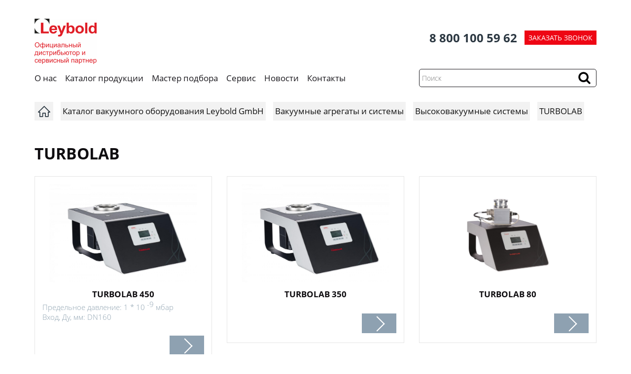

--- FILE ---
content_type: text/html; charset=UTF-8
request_url: https://leyboldrussia.ru/catalog/turbolab/
body_size: 12550
content:
<!DOCTYPE html>
<html xmlns="http://www.w3.org/1999/xhtml" xml:lang="ru" lang="ru">
<head>
<!-- Yandex.Metrika counter -->
<script type="text/javascript" >
   (function(m,e,t,r,i,k,a){m[i]=m[i]||function(){(m[i].a=m[i].a||[]).push(arguments)};
   m[i].l=1*new Date();k=e.createElement(t),a=e.getElementsByTagName(t)[0],k.async=1,k.src=r,a.parentNode.insertBefore(k,a)})
   (window, document, "script", "https://mc.yandex.ru/metrika/tag.js", "ym");

   ym(66376012, "init", {
        clickmap:true,
        trackLinks:true,
        accurateTrackBounce:true,
        webvisor:true
   });
</script>
<noscript><div><img src="https://mc.yandex.ru/watch/66376012" style="position:absolute; left:-9999px;" alt="" /></div></noscript>
<!-- /Yandex.Metrika counter -->
	<meta http-equiv="X-UA-Compatible" content="IE=edge" />
	<link rel="shortcut icon" type="image/x-icon" href="/favicon.ico" />
	<meta name="viewport" content="width=device-width, initial-scale=1.0">
	<link href="https://fonts.googleapis.com/css?family=Open+Sans:400,300,600,700&subset=latin,cyrillic-ext" type="text/css"  rel="stylesheet" />
	<meta http-equiv="Content-Type" content="text/html; charset=UTF-8" />
<meta name="robots" content="index, follow" />
<meta name="description" content="Продажа и обслуживание TURBOLAB" />
<link href="/bitrix/js/intranet/intranet-common.css?166419324766709" type="text/css"  rel="stylesheet" />
<link href="/bitrix/js/ui/design-tokens/dist/ui.design-tokens.css?173989165826358" type="text/css"  rel="stylesheet" />
<link href="/bitrix/js/ui/fonts/opensans/ui.font.opensans.css?16641932032555" type="text/css"  rel="stylesheet" />
<link href="/bitrix/js/main/popup/dist/main.popup.bundle.css?175093592131694" type="text/css"  rel="stylesheet" />
<link href="/local/templates/psk/c/c.css?166963182644981" type="text/css"  data-template-style="true"  rel="stylesheet" />
<script>if(!window.BX)window.BX={};if(!window.BX.message)window.BX.message=function(mess){if(typeof mess==='object'){for(let i in mess) {BX.message[i]=mess[i];} return true;}};</script>
<script>(window.BX||top.BX).message({"JS_CORE_LOADING":"Загрузка...","JS_CORE_NO_DATA":"- Нет данных -","JS_CORE_WINDOW_CLOSE":"Закрыть","JS_CORE_WINDOW_EXPAND":"Развернуть","JS_CORE_WINDOW_NARROW":"Свернуть в окно","JS_CORE_WINDOW_SAVE":"Сохранить","JS_CORE_WINDOW_CANCEL":"Отменить","JS_CORE_WINDOW_CONTINUE":"Продолжить","JS_CORE_H":"ч","JS_CORE_M":"м","JS_CORE_S":"с","JSADM_AI_HIDE_EXTRA":"Скрыть лишние","JSADM_AI_ALL_NOTIF":"Показать все","JSADM_AUTH_REQ":"Требуется авторизация!","JS_CORE_WINDOW_AUTH":"Войти","JS_CORE_IMAGE_FULL":"Полный размер"});</script>

<script src="/bitrix/js/main/core/core.js?1755457678511455"></script>

<script>BX.Runtime.registerExtension({"name":"main.core","namespace":"BX","loaded":true});</script>
<script>BX.setJSList(["\/bitrix\/js\/main\/core\/core_ajax.js","\/bitrix\/js\/main\/core\/core_promise.js","\/bitrix\/js\/main\/polyfill\/promise\/js\/promise.js","\/bitrix\/js\/main\/loadext\/loadext.js","\/bitrix\/js\/main\/loadext\/extension.js","\/bitrix\/js\/main\/polyfill\/promise\/js\/promise.js","\/bitrix\/js\/main\/polyfill\/find\/js\/find.js","\/bitrix\/js\/main\/polyfill\/includes\/js\/includes.js","\/bitrix\/js\/main\/polyfill\/matches\/js\/matches.js","\/bitrix\/js\/ui\/polyfill\/closest\/js\/closest.js","\/bitrix\/js\/main\/polyfill\/fill\/main.polyfill.fill.js","\/bitrix\/js\/main\/polyfill\/find\/js\/find.js","\/bitrix\/js\/main\/polyfill\/matches\/js\/matches.js","\/bitrix\/js\/main\/polyfill\/core\/dist\/polyfill.bundle.js","\/bitrix\/js\/main\/core\/core.js","\/bitrix\/js\/main\/polyfill\/intersectionobserver\/js\/intersectionobserver.js","\/bitrix\/js\/main\/lazyload\/dist\/lazyload.bundle.js","\/bitrix\/js\/main\/polyfill\/core\/dist\/polyfill.bundle.js","\/bitrix\/js\/main\/parambag\/dist\/parambag.bundle.js"]);
</script>
<script>BX.Runtime.registerExtension({"name":"pull.protobuf","namespace":"BX","loaded":true});</script>
<script>BX.Runtime.registerExtension({"name":"rest.client","namespace":"window","loaded":true});</script>
<script>(window.BX||top.BX).message({"pull_server_enabled":"Y","pull_config_timestamp":1750935896,"shared_worker_allowed":"Y","pull_guest_mode":"N","pull_guest_user_id":0,"pull_worker_mtime":1749633878});(window.BX||top.BX).message({"PULL_OLD_REVISION":"Для продолжения корректной работы с сайтом необходимо перезагрузить страницу."});</script>
<script>BX.Runtime.registerExtension({"name":"pull.client","namespace":"BX","loaded":true});</script>
<script>BX.Runtime.registerExtension({"name":"pull","namespace":"window","loaded":true});</script>
<script>BX.Runtime.registerExtension({"name":"intranet.design-tokens.bitrix24","namespace":"window","loaded":true});</script>
<script>BX.Runtime.registerExtension({"name":"ui.design-tokens","namespace":"window","loaded":true});</script>
<script>BX.Runtime.registerExtension({"name":"ui.fonts.opensans","namespace":"window","loaded":true});</script>
<script>BX.Runtime.registerExtension({"name":"main.popup","namespace":"BX.Main","loaded":true});</script>
<script>BX.Runtime.registerExtension({"name":"popup","namespace":"window","loaded":true});</script>
<script>BX.Runtime.registerExtension({"name":"fx","namespace":"window","loaded":true});</script>
<script type="extension/settings" data-extension="currency.currency-core">{"region":"ru"}</script>
<script>BX.Runtime.registerExtension({"name":"currency.currency-core","namespace":"BX.Currency","loaded":true});</script>
<script>BX.Runtime.registerExtension({"name":"currency","namespace":"window","loaded":true});</script>
<script>(window.BX||top.BX).message({"LANGUAGE_ID":"ru","FORMAT_DATE":"MM\/DD\/YYYY","FORMAT_DATETIME":"MM\/DD\/YYYY H:MI:SS T","COOKIE_PREFIX":"BITRIX_SM","SERVER_TZ_OFFSET":"10800","UTF_MODE":"Y","SITE_ID":"lb","SITE_DIR":"\/","USER_ID":"","SERVER_TIME":1769111922,"USER_TZ_OFFSET":0,"USER_TZ_AUTO":"Y","bitrix_sessid":"cbe7f8f1d3d839ea1e2c605b97bb938b"});</script>


<script src="/bitrix/js/pull/protobuf/protobuf.js?1614613128274055"></script>
<script src="/bitrix/js/pull/protobuf/model.js?161461312870928"></script>
<script src="/bitrix/js/rest/client/rest.client.js?161461314017414"></script>
<script src="/bitrix/js/pull/client/pull.client.js?174963387883861"></script>
<script src="/bitrix/js/main/popup/dist/main.popup.bundle.js?1761898233119952"></script>
<script src="/bitrix/js/main/core/core_fx.js?161461313116888"></script>
<script src="/bitrix/js/currency/currency-core/dist/currency-core.bundle.js?17398914328800"></script>
<script src="/bitrix/js/currency/core_currency.js?17398914321181"></script>
<script>
					if (Intl && Intl.DateTimeFormat)
					{
						const timezone = Intl.DateTimeFormat().resolvedOptions().timeZone;
						document.cookie = "BITRIX_SM_TZ=" + timezone + "; path=/; expires=Fri, 01 Jan 2027 00:00:00 +0300";
						
					}
				</script>
<script>
					(function () {
						"use strict";

						var counter = function ()
						{
							var cookie = (function (name) {
								var parts = ("; " + document.cookie).split("; " + name + "=");
								if (parts.length == 2) {
									try {return JSON.parse(decodeURIComponent(parts.pop().split(";").shift()));}
									catch (e) {}
								}
							})("BITRIX_CONVERSION_CONTEXT_lb");

							if (cookie && cookie.EXPIRE >= BX.message("SERVER_TIME"))
								return;

							var request = new XMLHttpRequest();
							request.open("POST", "/bitrix/tools/conversion/ajax_counter.php", true);
							request.setRequestHeader("Content-type", "application/x-www-form-urlencoded");
							request.send(
								"SITE_ID="+encodeURIComponent("lb")+
								"&sessid="+encodeURIComponent(BX.bitrix_sessid())+
								"&HTTP_REFERER="+encodeURIComponent(document.referrer)
							);
						};

						if (window.frameRequestStart === true)
							BX.addCustomEvent("onFrameDataReceived", counter);
						else
							BX.ready(counter);
					})();
				</script>



<script src="/local/templates/psk/j/j.js?15931645362829"></script>
<script src="/bitrix/components/bitrix/search.title/script.js?174963383710542"></script>
<script src="/local/templates/psk/components/bitrix/catalog.section/psk_sect/script.js?15931645368181"></script>

	<title>TURBOLAB | Официальный дистрибьютор Leybold GmbH в России и СНГ</title>
</head>
<body>
	<div id="panel"></div>
	<div class="container">
		<div class="row">
			<div class="c-5">
				<a href="/" class="psk001"></a>
			</div>
			<div class="c-7 psk004">
				<span class="psk002" onclick="window.psk.ajax('/ajax/psk_request.php','ЗАКАЗАТЬ ЗВОНОК','small_container',false);return false;">ЗАКАЗАТЬ ЗВОНОК</span>
				<a class="psk003" href="tel:88001005962">8 800 100 59 62</a>
			</div>
		</div>
		<div class="row">
			<div class="c-8">
<ul id="psk007">
				<li><a href="/o-leybold-gmbh/" class="root-item">О нас</a></li>
							<li><a href="/catalog/" class="root-item-selected">Каталог продукции</a></li>
							<li><a href="/podbor/filter/psk_type-is-40c175ac9eb7dffebef45fa060f3afde/apply/" class="root-item">Мастер подбора</a></li>
							<li><a href="/leybold-servis/" class="root-item">Сервис</a></li>
							<li><a href="/news/" class="root-item">Новости</a></li>
							<li><a href="/kontakty/" class="root-item">Контакты</a></li>
			</ul>			</div>
			<div class="c-4">
<div id="title-search" class="pr psk008">
	<form action="/search/">
		<input id="title-search-input" class="psk005" placeholder="Поиск" type="text" name="q" value="" size="40" maxlength="50" autocomplete="off" />
		<input name="s" type="submit" class="psk006" value="" />
	</form>
</div>
<script>
	BX.ready(function(){
		new JCTitleSearch({
			'AJAX_PAGE' : '/catalog/turbolab/',
			'CONTAINER_ID': 'title-search',
			'INPUT_ID': 'title-search-input',
			'MIN_QUERY_LEN': 2
		});
	});
</script>
			</div>
		</div>
						
			<ul class="psk011" itemprop="http://schema.org/breadcrumb" itemscope itemtype="http://schema.org/BreadcrumbList">
			<li class="bx-breadcrumb-item" id="bx_breadcrumb_0" itemprop="itemListElement" itemscope itemtype="http://schema.org/ListItem">
				
				<a href="/" title="Главная" itemprop="url">
					<span itemprop="name">Главная</span>
				</a>
				<meta itemprop="position" content="1" />
			</li>
			<li class="bx-breadcrumb-item" id="bx_breadcrumb_1" itemprop="itemListElement" itemscope itemtype="http://schema.org/ListItem">
				
				<a href="/catalog/" title="Каталог вакуумного оборудования Leybold GmbH" itemprop="url">
					<span itemprop="name">Каталог вакуумного оборудования Leybold GmbH</span>
				</a>
				<meta itemprop="position" content="2" />
			</li>
			<li class="bx-breadcrumb-item" id="bx_breadcrumb_2" itemprop="itemListElement" itemscope itemtype="http://schema.org/ListItem">
				
				<a href="/catalog/vakuumnye-agregaty-i-sistemy/" title="Вакуумные агрегаты и системы" itemprop="url">
					<span itemprop="name">Вакуумные агрегаты и системы</span>
				</a>
				<meta itemprop="position" content="3" />
			</li>
			<li class="bx-breadcrumb-item" id="bx_breadcrumb_3" itemprop="itemListElement" itemscope itemtype="http://schema.org/ListItem">
				
				<a href="/catalog/vysokovakuumnye-sistemy/" title="Высоковакуумные системы" itemprop="url">
					<span itemprop="name">Высоковакуумные системы</span>
				</a>
				<meta itemprop="position" content="4" />
			</li>
			<li class="bx-breadcrumb-item" itemprop="itemListElement" itemscope itemtype="http://schema.org/ListItem">
				<span itemprop="name">TURBOLAB</span>
				<meta itemprop="position" content="5" />
			</li></ul>							<h1 id="pagetitle">TURBOLAB</h1>
						
	


	<div class="row">
				<div class="c-12">
			<div class="bx_sitemap"></div>
<div class="catalog-section bx-blue" data-entity="container-1">
			<!-- items-container -->
					<div class="row product-item-list-col-3" data-entity="items-row">
											<div class="c-4">
								
	<div class="product-item-container"
		id="bx_3966226736_46618_7e1b8e3524755c391129a9d7e6f2d206" data-entity="item">
		
<a class="psk022" href="/catalog/turbolab/turbolab_450/" title="TURBOLAB 450" data-entity="image-wrapper">
	<span class="psk023">
		<span class="psk024" style="background-image: url('/upload/iblock/a34/156eq8y0x2w4kl2buo15yi2cx27i2vnl/1cf8d33faf3509d4d0466de52aa64297.jpg')"></span>
	</span>
	<span class="psk025">TURBOLAB 450</span>
				<span class="psk026">Предельное давление: 
															1 * 10 <sup>-9</sup> мбар
															
								
			</span>
					<span class="psk026">Вход, Ду, мм: 
													DN160								
			</span>
			<span class="psk028">
		<span class="psk027"></span>
	</span>
</a>		
	</div>
								</div>
													<div class="c-4">
								
	<div class="product-item-container"
		id="bx_3966226736_46617_362ce596257894d11ab5c1d73d13c755" data-entity="item">
		
<a class="psk022" href="/catalog/turbolab/turbolab_350/" title="TURBOLAB 350" data-entity="image-wrapper">
	<span class="psk023">
		<span class="psk024" style="background-image: url('/upload/iblock/ca4/g3pnfi3u6t4mn7xze6pmlrvnrfgcgre2/103c86196a4fe06914ce364ca2deb750.jpg')"></span>
	</span>
	<span class="psk025">TURBOLAB 350</span>
		<span class="psk028">
		<span class="psk027"></span>
	</span>
</a>		
	</div>
								</div>
													<div class="c-4">
								
	<div class="product-item-container"
		id="bx_3966226736_46616_c80764dfaf26ca80162484593ec7c29b" data-entity="item">
		
<a class="psk022" href="/catalog/turbolab/turbolab_80/" title="TURBOLAB 80" data-entity="image-wrapper">
	<span class="psk023">
		<span class="psk024" style="background-image: url('/upload/iblock/a2a/6655um1spw0fpm099hz30p9we99eov7l/80ebd4f4df5c425705b6fcfbad1e02c6.jpg')"></span>
	</span>
	<span class="psk025">TURBOLAB 80</span>
		<span class="psk028">
		<span class="psk027"></span>
	</span>
</a>		
	</div>
								</div>
									</div>
					<!-- items-container -->
		</div>
	<div class="mb30">
			</div>
<script>
	BX.message({
		BTN_MESSAGE_BASKET_REDIRECT: 'Перейти в корзину',
		BASKET_URL: '/personal/basket.php',
		ADD_TO_BASKET_OK: 'Товар добавлен в корзину',
		TITLE_ERROR: 'Ошибка',
		TITLE_BASKET_PROPS: 'Свойства товара, добавляемые в корзину',
		TITLE_SUCCESSFUL: 'Товар добавлен в корзину',
		BASKET_UNKNOWN_ERROR: 'Неизвестная ошибка при добавлении товара в корзину',
		BTN_MESSAGE_SEND_PROPS: 'Выбрать',
		BTN_MESSAGE_CLOSE: 'Закрыть',
		BTN_MESSAGE_CLOSE_POPUP: 'Продолжить покупки',
		COMPARE_MESSAGE_OK: 'Товар добавлен в список сравнения',
		COMPARE_UNKNOWN_ERROR: 'При добавлении товара в список сравнения произошла ошибка',
		COMPARE_TITLE: 'Сравнение товаров',
		PRICE_TOTAL_PREFIX: 'на сумму',
		RELATIVE_QUANTITY_MANY: '',
		RELATIVE_QUANTITY_FEW: '',
		BTN_MESSAGE_COMPARE_REDIRECT: 'Перейти в список сравнения',
		BTN_MESSAGE_LAZY_LOAD: 'Показать ещё',
		BTN_MESSAGE_LAZY_LOAD_WAITER: 'Загрузка',
		SITE_ID: 'lb'
	});
	var obbx_3966226736_1 = new JCCatalogSectionComponent({
		siteId: 'lb',
		componentPath: '/bitrix/components/bitrix/catalog.section',
		navParams: {'NavPageCount':'1','NavPageNomer':'1','NavNum':'1'},
		deferredLoad: false, // enable it for deferred load
		initiallyShowHeader: '1',
		bigData: {'enabled':false},
		lazyLoad: !!'',
		loadOnScroll: !!'',
		template: 'psk_sect.81e369008c564529c44bbf1583d6bb86482fc50c39d72b20b46dc12db598c45f',
		ajaxId: '',
		parameters: '[base64]/QuNGC0YwiO3M6MjI6Ik1FU1NfQlROX0FERF9UT19CQVNLRVQiO3M6MTc6ItCSINC60L7RgNC30LjQvdGDIjtzOjE4OiJNRVNTX0JUTl9TVUJTQ1JJQkUiO3M6MjI6ItCf0L7QtNC/0LjRgdCw0YLRjNGB0Y8iO3M6MTU6Ik1FU1NfQlROX0RFVEFJTCI7czoxODoi0J/[base64]/[base64].911a1c807164132a0cf407d4c0c411d9a0f88fa20041a9c8a1517b9ab2b3d2c2',
		container: 'container-1'
	});
</script>
<!-- component-end -->		<script>
			BX.Currency.setCurrencies([{'CURRENCY':'BYN','FORMAT':{'FORMAT_STRING':'# руб.','DEC_POINT':'.','THOUSANDS_SEP':'&nbsp;','DECIMALS':2,'THOUSANDS_VARIANT':'B','HIDE_ZERO':'Y'}},{'CURRENCY':'EUR','FORMAT':{'FORMAT_STRING':'# &euro;','DEC_POINT':'.','THOUSANDS_SEP':'&nbsp;','DECIMALS':2,'THOUSANDS_VARIANT':'B','HIDE_ZERO':'Y'}},{'CURRENCY':'RUB','FORMAT':{'FORMAT_STRING':'# руб.','DEC_POINT':'.','THOUSANDS_SEP':'&nbsp;','DECIMALS':2,'THOUSANDS_VARIANT':'B','HIDE_ZERO':'Y'}},{'CURRENCY':'UAH','FORMAT':{'FORMAT_STRING':'# грн.','DEC_POINT':'.','THOUSANDS_SEP':'&nbsp;','DECIMALS':2,'THOUSANDS_VARIANT':'B','HIDE_ZERO':'Y'}},{'CURRENCY':'USD','FORMAT':{'FORMAT_STRING':'$#','DEC_POINT':'.','THOUSANDS_SEP':',','DECIMALS':2,'THOUSANDS_VARIANT':'C','HIDE_ZERO':'Y'}}]);
		</script>
				</div>
	</div>

	</div>
					<div class="psk045 mt90" style="background-image: url('/local/templates/psk/i/par.jpg');">
	<div class="psk046"></div>
	<div class="psk047">
		<div class="container">
			<h2 class="psk053">Leybold GmbH (Лейбольд)</h2>
			<div class="psk054">
			<p>Компания Leybold GmbH (Лейбольд) (Германия) занимается производством вакуумного оборудования с 1850 года и предлагает самые современные решения в области вакуумных технологий на сегодняшний день. Сфера деятельности компании простирается от получения среднего вакуума до процессов напыления микрочипов.</p>
			<p>Leybold использует в своей деятельности 160-летний опыт создания вакуумных технологий и предлагает широкий спектр знаний khow-how, выражаемый в производимом вакуумном оборудовании с полной технической поддержкой.</p>
			<p>Компания Leybold GmbH (Лейбольд) входит в тройку компаний, занимающихся производством, поставкой и обслуживанием вакуумного оборудования для аналитических процессов, проведения исследовательских работ, промышленного применения и информационных технологий.</p>
			</div>
		</div>
	</div>
</div>			<div class="container">
					
				<div class="psk038">
			<div class="row">
				<div class="c-3">
					<div class="psk061">Горячая линия</div>
<p>У Вас есть вопросы? Не стесняйтесь обращаться к нам.</p>
 
<p>Leybold Russia - Официальный дистрибьютор в РФ</p>
<a class="psk062" href="tel:88001005962">8 800 100 59 62</a>
<a class="psk063" href="mailto:info@leyboldrussia.ru">info@leyboldrussia.ru</a>				</div>
				<div class="c-6">
			
<div class="psk061">Вакуумное оборудование Leybold GmbH</div>
<ul class="psk064">
				<li><a href="/catalog/vakuumnye-nasosy-s-maslyanym-uplotneniem/" class="root-item">Вакуумные насосы с масляным уплотнением</a></li>
							<li><a href="/catalog/sukhie-mekhanicheskie-nasosy/" class="root-item">Сухие механические насосы</a></li>
							<li><a href="/catalog/vakuumnye-nasosy-rutsa/" class="root-item">Вакуумные насосы Рутса</a></li>
							<li><a href="/catalog/vysokovakuumnye-nasosy/" class="root-item">Высоковакуумные насосы</a></li>
							<li><a href="/catalog/vakuumnye-agregaty-i-sistemy/" class="root-item">Вакуумные агрегаты и системы</a></li>
							<li><a href="/catalog/sredstva-izmereniya-vakuuma/" class="root-item">Средства измерения вакуума</a></li>
							<li><a href="/catalog/sistemy-obnaruzheniya-utechek-phoenix/" class="root-item">Гелиевые течеискатели</a></li>
							<li><a href="/catalog/flantsy-i-fitingi/" class="root-item">Фланцы и фитинги</a></li>
							<li><a href="/catalog/vakuumnaya-armatura/" class="root-item">Вакуумная  арматура</a></li>
							<li><a href="/catalog/vakuumnye-masla/" class="root-item">Вакуумные масла</a></li>
			</ul>				</div>
				<div class="c-3">
<div class="psk061">Информация</div>
<ul class="psk064">
				<li><a href="/o-leybold-gmbh/" class="root-item">О компании</a></li>
							<li><a href="/news/" class="root-item">Новости</a></li>
							<li><a href="/catalog/" class="root-item-selected">Мастер подбора оборудования</a></li>
							<li><a href="/leybold-servis/" class="root-item">Сервисный центр</a></li>
							<li><a href="/kontakty/" class="root-item">Контакты</a></li>
			</ul>				</div>
			</div>
			<div class="row">
				<div class="c-9">
					<p class="mt15"><a href="/politika-konfidencialnosti/">Политика конфиденциальности дистрибьютора Leybold Russia</a></p>
					<p>Мы используем файлы "cookie" для функционирования сайта. Если вас это не устраивает, покиньте сайт.</p>
				</div>
				<div class="c-3">
					<div class="psk069">
						<a target="_blank" href="/">
<svg version="1.1" xmlns="http://www.w3.org/2000/svg" xmlns:xlink="http://www.w3.org/1999/xlink" x="0px" y="0px" viewBox="0 0 512 512" enable-background="new 0 0 512 512" xml:space="preserve">
<path d="M503.7,131.4c-1-1.6-3.7-3-8.1-4.3c-4.3-1.3-9.9-1.5-16.7-0.7l-75,0.5c-1.2-0.4-3-0.4-5.2,0.1
	c-2.3,0.5-3.4,0.8-3.4,0.8l-1.3,0.7l-1,0.8c-0.9,0.5-1.8,1.4-2.9,2.7s-1.9,2.8-2.6,4.6c-8.2,21-17.4,40.5-27.9,58.6
	c-6.4,10.8-12.3,20.1-17.7,28c-5.4,7.9-9.9,13.7-13.5,17.4s-6.9,6.7-9.9,9c-3,2.3-5.2,3.2-6.8,2.9c-1.6-0.3-3-0.7-4.4-1
	c-2.4-1.6-4.4-3.7-5.9-6.4c-1.5-2.7-2.5-6.1-3-10.2c-0.5-4.1-0.8-7.6-0.9-10.5c-0.1-3,0-7.1,0.1-12.5c0.2-5.4,0.3-9,0.3-10.9
	c0-6.6,0.1-13.8,0.4-21.5s0.5-13.8,0.7-18.4c0.2-4.5,0.3-9.3,0.3-14.3s-0.3-9-0.9-11.8s-1.5-5.6-2.7-8.3c-1.2-2.7-3-4.8-5.3-6.2
	c-2.3-1.5-5.2-2.6-8.7-3.5c-9.2-2.1-20.9-3.2-35.1-3.4c-32.3-0.3-53,1.7-62.2,6.2c-3.8,1.9-7.1,4.5-9.9,7.8
	c-3.1,3.8-3.6,5.9-1.3,6.2c10.4,1.6,17.8,5.3,22.1,11.2l1.6,3.1c1.2,2.3,2.4,6.2,3.6,12c1.2,5.7,2,12.1,2.3,19
	c0.9,12.7,0.9,23.5,0,32.5c-0.9,9-1.7,16.1-2.5,21.1c-0.8,5-2,9.1-3.5,12.2c-1.6,3.1-2.6,5-3.1,5.7c-0.5,0.7-1,1.1-1.3,1.3
	c-2.3,0.9-4.6,1.3-7,1.3s-5.4-1.2-8.9-3.6c-3.5-2.4-7.1-5.8-10.8-10c-3.7-4.3-7.9-10.2-12.6-17.8c-4.7-7.6-9.5-16.7-14.6-27.1
	l-4.2-7.5c-2.6-4.9-6.2-11.9-10.7-21.2s-8.5-18.3-12-26.9c-1.4-3.6-3.5-6.4-6.2-8.3l-1.3-0.8c-0.9-0.7-2.3-1.4-4.2-2.2
	c-1.9-0.8-3.9-1.3-6-1.7l-71.3,0.5c-7.3,0-12.2,1.6-14.8,4.9l-1,1.6c-0.5,0.9-0.8,2.3-0.8,4.2s0.5,4.3,1.6,7
	c10.4,24.5,21.7,48.1,34,70.8s22.9,41,31.9,54.9c9,13.9,18.2,27,27.6,39.3c9.4,12.3,15.6,20.2,18.6,23.7c3,3.5,5.4,6.1,7.2,7.8
	l6.5,6.2c4.2,4.2,10.3,9.2,18.4,15c8.1,5.8,17,11.5,26.8,17.2c9.8,5.6,21.2,10.2,34.2,13.8s25.7,5,38,4.3h29.9
	c6.1-0.5,10.7-2.4,13.8-5.7l1-1.3c0.7-1,1.3-2.6,2-4.8s0.9-4.6,0.9-7.2c-0.2-7.5,0.4-14.2,1.7-20.2s2.8-10.5,4.4-13.5
	c1.6-3,3.5-5.6,5.6-7.7c2.1-2.1,3.6-3.3,4.4-3.8s1.6-0.7,2.1-0.9c4.2-1.4,9.1,0,14.7,4c5.6,4.1,10.9,9.1,15.9,15.1
	c4.9,6,10.9,12.7,17.8,20.2c6.9,7.5,13,13,18.2,16.7l5.2,3.1c3.5,2.1,8,4,13.5,5.7c5.6,1.7,10.4,2.2,14.6,1.3l66.6-1
	c6.6,0,11.7-1.1,15.4-3.3c3.6-2.2,5.8-4.6,6.5-7.2c0.7-2.6,0.7-5.6,0.1-8.9c-0.6-3.3-1.2-5.6-1.8-6.9c-0.6-1.3-1.2-2.4-1.7-3.3
	c-8.7-15.6-25.3-34.8-49.7-57.5c-0.2-0.3-0.6-0.7-1.3-1c-5.9-5.4-10.8-10-14.8-13.8c-4-3.8-6.8-7.5-8.5-11.2c-1.6-3.6-2.8-6.6-3.4-9
	s0.4-6,3.1-10.9c2.7-4.9,5.3-9.2,7.9-12.9c2.6-3.6,7.4-9.9,14.3-18.7c7.1-9.2,12.8-16.6,16.9-22.1c30-39.9,43-65.4,39-76.5
	L503.7,131.4z"/>
</svg>
						</a>
						<a target="_blank" href="/">
<svg version="1.1" xmlns="http://www.w3.org/2000/svg" xmlns:xlink="http://www.w3.org/1999/xlink" x="0px" y="0px" viewBox="0 0 512 512" enable-background="new 0 0 512 512" xml:space="preserve">
<path d="M294.6,506V277.9h76.6l11.4-88.9h-88v-56.7c0-25.8,7.1-43.2,44.1-43.2h47.1V9.4 C377.6,8.3,349.7,6,317.2,6C249.4,6,203,47.4,203,123.5V189h-76.8v88.9H203V506H294.6z"/>
</svg>
						</a>
						<a target="_blank" href="https://www.instagram.com/leybold_russia/">
<svg version="1.1" xmlns="http://www.w3.org/2000/svg" xmlns:xlink="http://www.w3.org/1999/xlink" x="0px" y="0px" viewBox="0 0 512 512" enable-background="new 0 0 512 512" xml:space="preserve">
<path d="M256,51.1c66.8,0,74.7,0.3,101,1.5c67.8,3.1,99.4,35.2,102.5,102.5c1.2,26.4,1.4,34.3,1.4,101
	c0,66.8-0.3,74.7-1.4,101c-3.1,67.2-34.7,99.4-102.5,102.5c-26.4,1.2-34.3,1.5-101,1.5c-66.8,0-74.7-0.3-101-1.5
	C87.1,456.4,55.6,424.1,52.5,357c-1.2-26.4-1.5-34.3-1.5-101c0-66.8,0.3-74.6,1.5-101C55.6,87.8,87.2,55.6,155,52.5
	C181.4,51.3,189.2,51.1,256,51.1z M256,6c-67.9,0-76.4,0.3-103.1,1.5C62.1,11.7,11.7,62,7.5,152.9C6.3,179.6,6,188.1,6,256
	s0.3,76.4,1.5,103.1c4.2,90.8,54.5,141.3,145.4,145.4c26.7,1.2,35.2,1.5,103.1,1.5s76.4-0.3,103.1-1.5
	c90.7-4.2,141.3-54.5,145.4-145.4c1.2-26.7,1.5-35.2,1.5-103.1s-0.3-76.4-1.5-103.1C500.4,62.2,450,11.7,359.1,7.5
	C332.4,6.3,323.9,6,256,6z M256,127.6c-70.9,0-128.4,57.5-128.4,128.4S185.1,384.4,256,384.4S384.4,326.9,384.4,256
	C384.4,185.1,326.9,127.6,256,127.6z M256,339.3c-46,0-83.3-37.3-83.3-83.3c0-46,37.3-83.3,83.3-83.3s83.3,37.3,83.3,83.3
	C339.3,302,302,339.3,256,339.3z M389.5,92.6c-16.6,0-30,13.4-30,30s13.4,30,30,30c16.6,0,30-13.4,30-30S406,92.6,389.5,92.6z"/>
</svg>
						</a>
						<a target="_blank" href="/">
<svg version="1.1" xmlns="http://www.w3.org/2000/svg" xmlns:xlink="http://www.w3.org/1999/xlink" x="0px" y="0px" viewBox="0 0 512 512" enable-background="new 0 0 512 512" xml:space="preserve">
<path d="M255.5,81.6c29.5,0,53.4,23.9,53.5,53.5c-0.1,29.5-24,53.3-53.5,53.3
	c-29.5,0-53.4-23.9-53.5-53.3C202,105.6,226,81.7,255.5,81.6z M255.5,264.1c71.2-0.1,129-57.7,129.1-129
	C384.5,63.8,326.7,6.1,255.5,6c-71.3,0.1-129,57.8-129,129.1C126.5,206.3,184.3,264,255.5,264.1z M307.7,369.3
	c26.5-6.1,51.9-16.6,74.9-31.1c17.7-11.1,23-34.5,11.8-52.2s-34.5-23-52.2-11.8l0,0c-53.1,33.2-120.6,33.2-173.7,0
	c-18.1-10.5-41.2-4.4-51.7,13.7c-10,17.2-5,39.2,11.5,50.3c23.1,14.5,48.4,25,74.9,31.1l-72.2,72.1c-14.8,14.8-14.7,38.7,0,53.5
	c14.8,14.8,38.7,14.7,53.5,0l0,0l70.8-70.8l70.9,70.8c14.7,14.8,38.6,14.8,53.5,0c14.7-14.8,14.7-38.7,0-53.5L307.7,369.3
	L307.7,369.3z"/>
</svg>
						</a>
						<a target="_blank" href="/">
<svg version="1.1" xmlns="http://www.w3.org/2000/svg" xmlns:xlink="http://www.w3.org/1999/xlink" x="0px" y="0px" viewBox="0 0 512 512" enable-background="new 0 0 512 512" xml:space="preserve">
<path d="M102.9,6h30l20.6,77.1L172.6,6h30.3l-34.7,114.7V199h-29.8v-78.3L102.9,6z M240.3,55.4
	c-23.3,0-38.8,15.4-38.8,38.2v69.8c0,25.1,13.1,38.1,38.8,38.1c21.3,0,38-14.2,38-38.1V93.7C278.3,71.4,261.7,55.4,240.3,55.4z
	 M251.4,162.3c0,7.8-4,13.5-11.1,13.5c-7.3,0-11.5-6-11.5-13.5V96c0-7.8,3.6-13.6,11-13.6c8.1,0,11.6,5.6,11.6,13.6
	C251.4,96,251.4,162.3,251.4,162.3z M349.9,56.6v108c-3.2,4-10.4,10.7-15.6,10.7c-5.6,0-7-3.9-7-9.6V56.6h-26.5v119
	c0,14.1,4.3,25.4,18.5,25.4c8,0,19.1-4.2,30.6-17.8v15.7h26.5V56.6H349.9z M395.8,345.3c-9.3,0-11.3,6.6-11.3,15.9V375h22.3v-13.8
	C406.8,352,404.9,345.3,395.8,345.3z M297.8,346.2c-1.8,0.9-3.5,2.3-5.2,4.1v84.5c2.1,2.2,4,3.8,6,4.8c4.1,2.1,10.1,2.2,12.9-1.4
	c1.5-1.9,2.2-5,2.2-9.4v-70c0-4.6-0.9-8-2.7-10.4C307.9,344.4,302.2,343.9,297.8,346.2z M398.4,237.9c-54.3-3.7-230.5-3.7-284.7,0
	c-58.6,4-65.5,39.4-66,132.6c0.4,93.1,7.3,128.6,66,132.6c54.2,3.7,230.5,3.7,284.7,0c58.6-4,65.5-39.4,66-132.6
	C463.9,277.5,457,241.9,398.4,237.9z M141.6,460.6h-28.4V303.5H83.8v-26.7H171v26.7h-29.4L141.6,460.6L141.6,460.6z M242.6,460.6
	h-25.2v-15c-4.6,5.5-9.5,9.7-14.5,12.6c-13.6,7.8-32.2,7.6-32.2-19.9V325h25.2v103.9c0,5.5,1.3,9.1,6.7,9.1
	c4.9,0,11.8-6.3,14.8-10.1V325h25.2L242.6,460.6L242.6,460.6z M339.6,432.5c0,16.8-6.3,29.8-23,29.8c-9.2,0-16.9-3.4-23.9-12.1v10.4
	h-25.4V276.8h25.4V336c5.7-6.9,13.4-12.7,22.4-12.7c18.5,0,24.6,15.6,24.6,34L339.6,432.5L339.6,432.5z M432.7,396h-48.2v25.6
	c0,10.2,0.9,19,11,19c10.6,0,11.3-7.2,11.3-19v-9.4h25.9v10.2c0,26.1-11.2,41.9-37.8,41.9c-24.1,0-36.4-17.5-36.4-41.9v-60.9
	c0-23.5,15.5-39.9,38.3-39.9c24.2,0,35.9,15.4,35.9,39.9L432.7,396L432.7,396z"/>
</svg>
						</a>
					</div>
					<p class="psk070">© 2026 <span class="wsnw">Leybold Russia</span></p>
				</div>
			</div>
		</div>
	</div>
</body>
</html>

--- FILE ---
content_type: text/css
request_url: https://leyboldrussia.ru/local/templates/psk/c/c.css?166963182644981
body_size: 10622
content:
a,abbr,acronym,address,applet,article,aside,audio,b,big,blockquote,body,canvas,caption,center,cite,code,dd,del,details,dfn,div,dl,dt,em,embed,fieldset,figcaption,figure,footer,form,h1,h2,h3,h4,h5,h6,header,hgroup,html,i,iframe,img,input,ins,kbd,label,legend,li,mark,menu,nav,object,ol,option,output,p,pre,q,ruby,s,samp,section,small,span,strike,strong,sub,summary,sup,table,tbody,td,textarea,tfoot,th,thead,time,tr,tt,u,ul,var,video,select{margin:0;padding:0;border:0;font-size:inherit;font-family:inherit;vertical-align:baseline;color:inherit}
body{font-size:15px;color:#101010;font-family:"Open Sans", sans-serif;background:#fff;/*overflow-x:hidden;*/}
.container:after,.container:before,.row:after,.row:before{display:table;content:""}
.container:after, .row:after{clear:both;}
.container{padding-right:15px;padding-left:15px;margin-right:auto;margin-left:auto;}
.row{margin-right:-15px;margin-left:-15px}
.c-1,.c-10,.c-11,.c-12,.c-2,.c-3,.c-4,.c-5,.c-6,.c-7,.c-8,.c-9{position:relative;min-height:1px;padding-right:15px;padding-left:15px}
*{-webkit-box-sizing:border-box;-moz-box-sizing:border-box;box-sizing:border-box;outline:none;}
.plr30{padding-left:30px;padding-right:30px}
.psk001{height:92px;display:block;background:url('../i/psk001.png') no-repeat top center;margin:38px 0 0;}
.psk002{background:#ee0614;color:#fff;font-weight:400;font-size:14px;padding:5px 8px;display:inline-block;margin:30px 0 0;cursor:pointer;}
.psk002:hover{background: rgb(237,6,20);
    background: -moz-linear-gradient(top, rgba(237,6,20,1) 0%, rgba(193,4,15,1) 100%);
    background: -webkit-linear-gradient(top, rgba(237,6,20,1) 0%,rgba(193,4,15,1) 100%);
    background: linear-gradient(to bottom, rgba(237,6,20,1) 0%,rgba(193,4,15,1) 100%);
    filter: progid:DXImageTransform.Microsoft.gradient( startColorstr='#ed0614', endColorstr='#c1040f',GradientType=0 );}
.psk003{color:#2c3842;font-size:24px;font-weight:700;text-decoration:none;white-space:nowrap;display:block;margin:30px 0 0;}
.psk004{text-align:center;}
.pr{position:relative;}
.psk005{width:100%;border:solid 1px #1b191e;border-radius:5px;font-size:14px;color:#1a181b;padding:8px 5px;font-weight:300;}
.psk006{position:absolute;top:0;right:0;background:url('../i/psk002.svg') no-repeat center;display:block;width:50px;height:37px;background-size:25px;}
.psk008{margin:10px 0 30px;}
input, a, select{outline:none}
a{color:#ee0614}
input, select{
  box-sizing: border-box;
  -moz-box-sizing: border-box;
  -webkit-box-sizing: border-box;
}
#psk_prop_id_815{display:none}
.wsnw{white-space:nowrap}
sup{vertical-align:super;line-height:0;}
#psk007{font-size:0;text-align:center;margin:10px 0 0;padding:0;}
#psk007 li{display:block;vertical-align:top;}
#psk007 li a{transition:text-shadow .3s;font-size:17px;text-decoration:none;color:#1b191e;display:block;line-height:37px;}
#psk007 li a:hover{color:#ee0614}
#arrFilter_4_deg, #arrFilter_32_deg_min, #arrFilter_32_deg_max{top:-15px;position:relative;}
.psk_ban .swiper-pagination-bullet{width:13px;height:13px;background:#fff;border:solid 1px #121013;opacity:1}
.psk_ban .swiper-pagination-bullet-active{border:solid 1px #ee0614;}
.psk009{position:relative;text-decoration:none;display:block;}
.psk009 img{width:100%;}
.psk011{font-size:0;margin:0 0 30px;padding:0;}
.psk011 li{display:inline-block;vertical-align:top;padding:0 15px 15px 0;}
.psk011 li:first-child span{font-size:0;background-image:url('../i/psk003.svg');background-repeat:no-repeat;background-position:center;height:38px;width:38px;background-size: 25px;}
.psk011 li {font-size:17px;}
.psk011 li a{text-decoration:none;color:#101010}
.psk011 li span{font-size:12px;padding:10px 4px;background-color:#f2f2f2;display:block;min-height:38px;}
.psk011 li a span:hover{background-color:#ee0614;color:#fff;}
.psk012{position:absolute;background:rgba(255,255,255,0.7);padding:10px;width:100%;}
.psk013{font-weight:700;font-size:40px;text-transform:uppercase;line-height:1;color:#ee0614;margin-bottom:10px;}
.psk014{font-size:22px;line-height:1.1;color:#1a181b;padding-bottom:15px;}
.w100{width:100%;}
.psk015{height:322px;display:block;position:relative;background:#f3f3f3;overflow:hidden;}
.psk016{position:absolute;top:0;left:0;right:0;bottom:0;z-index:0;background-position:center;background-repeat:no-repeat;background-size:contain;    -webkit-transition: all 1s ease-out;}
.psk017{position:absolute;bottom:15px;right:15px;padding:10px;background: rgba(255,255,255,0.8);left:15px;}
.psk018{color:#ee0614;text-transform:uppercase;font-size:22px;margin-bottom:10px;display:block;}
.psk019{font-size:15px;display:block;color:#2c3842}
.psk020{text-align:right;font-weight:700;font-size:15px;margin-top:10px;display:block;position:relative;padding:0 20px 0 0;color:#2c3842}
.psk020:after{border-right:2px solid #4b494b;border-bottom:2px solid #4b494b;transform:rotate(-45deg);position:absolute;top:5px;right:0;width:10px;height:10px;content:'';}
.psk021{font-size:0;padding:0}
.psk021 li{padding:15px 0;}
.psk021 li:hover .psk016{-webkit-transform: scale(1.1);}
h1{text-transform:uppercase;font-weight:700;color:#0f0d10;font-size:20px;margin:10px 0 25px;}
h2{font-size:21px;font-weight:700;padding:20px 0;line-height:1.2;}
.psk022{display:block;border:1px solid #e5e5e5;margin-bottom:30px;padding:15px;text-decoration:none;}
.psk023{overflow:hidden;display:block;}
.psk024{height:200px;display:block;background-position:center;background-repeat:no-repeat;background-size:contain;-webkit-transition: all 1s ease-out;}
.psk022:hover .psk024{-webkit-transform: scale(1.1);}
.psk022:hover .psk025{color:#ee0614}
.psk022:hover .psk027{background:#ee0614}
.psk025{text-align:center;font-size:17px;line-height:1.1;font-weight:700;margin:15px 0 10px;display:block;color:#0f0d10}
.psk026{margin-bottom:5px;color:#8da1af;font-size:15px;font-weight:300;line-height:1;display:block;}
.psk027{position:relative;width:70px;height:40px;background:#8ea1b1;display:inline-block;}
.psk027:after{border-right:2px solid #fff;border-bottom:2px solid #fff;transform: rotate(-45deg);position:absolute;top:10px;right:28px;width:20px;height:20px;content:'';}
.psk028{display:block;text-align:right;margin:30px 0 0;}
.mb30{margin-bottom:30px;}
.psk029{text-align:center;font-size:21px;font-weight:700;padding:20px 0;line-height:1.2;}
.psk030{display:block;overflow:hidden;border-bottom:solid 1px #dedede;padding: 15px 0 0;}
.psk030 dt{clear:both;font-weight:normal;position: relative;font-size:15px;font-weight:300;}
.psk030 dd{margin:0 0 3px;color:#000;font-size:15px;font-weight:bold;}
.psk031 {background:#f2f2f2;padding:0 15px 15px;margin-bottom:60px}
.psk032{color:#fff;display:inline-block;text-decoration:none;cursor:pointer;
    background: rgba(238,6,20,1);
    background: -moz-linear-gradient(top, rgba(238,6,20,1) 0%, rgba(209,2,16,1) 100%);
    background: -webkit-gradient(left top, left bottom, color-stop(0%, rgba(238,6,20,1)), color-stop(100%, rgba(209,2,16,1)));
    background: -webkit-linear-gradient(top, rgba(238,6,20,1) 0%, rgba(209,2,16,1) 100%);
    background: -o-linear-gradient(top, rgba(238,6,20,1) 0%, rgba(209,2,16,1) 100%);
    background: -ms-linear-gradient(top, rgba(238,6,20,1) 0%, rgba(209,2,16,1) 100%);
    background: linear-gradient(to bottom, rgba(238,6,20,1) 0%, rgba(209,2,16,1) 100%);
    filter: progid:DXImageTransform.Microsoft.gradient( startColorstr='#ee0614', endColorstr='#d10210', GradientType=0 );
    text-transform: uppercase;
    font-weight: 300;
    padding: 8px 30px 8px 10px;
    position: relative;
    font-size: 20px;}
.psk032:hover{background: rgb(237,6,20);
    background: -moz-linear-gradient(top, rgba(237,6,20,1) 0%, rgba(193,4,15,1) 100%);
    background: -webkit-linear-gradient(top, rgba(237,6,20,1) 0%,rgba(193,4,15,1) 100%);
    background: linear-gradient(to bottom, rgba(237,6,20,1) 0%,rgba(193,4,15,1) 100%);
    filter: progid:DXImageTransform.Microsoft.gradient( startColorstr='#ed0614', endColorstr='#c1040f',GradientType=0 );}
.psk032:after{border-right:2px solid #fff;border-bottom:2px solid #fff;transform: rotate(-45deg);position:absolute;top:50%;right:12px;width:15px;height:15px;content:'';margin:-10px 0 0;}
.mt60{margin-top:60px}
.mb60{margin-bottom:60px}
.psk033 {font-size:0;margin:0;padding:0}
.psk033 li{margin:0;padding:0;display:inline-block;vertical-align:top;padding:7px 10px;font-weight:300;font-size:17px;margin:0 10px 5px 0;background:#fff;    border-radius:5px;cursor:pointer;}
.psk033 li.selected{cursor:default;}

.psk033 li.selected, .psk033 li:hover{color: #fff;
    background: rgba(238,6,20,1);
    background: -moz-linear-gradient(top, rgba(238,6,20,1) 0%, rgba(209,2,16,1) 100%);
    background: -webkit-gradient(left top, left bottom, color-stop(0%, rgba(238,6,20,1)), color-stop(100%, rgba(209,2,16,1)));
    background: -webkit-linear-gradient(top, rgba(238,6,20,1) 0%, rgba(209,2,16,1) 100%);
    background: -o-linear-gradient(top, rgba(238,6,20,1) 0%, rgba(209,2,16,1) 100%);
    background: -ms-linear-gradient(top, rgba(238,6,20,1) 0%, rgba(209,2,16,1) 100%);
    background: linear-gradient(to bottom, rgba(238,6,20,1) 0%, rgba(209,2,16,1) 100%);
    filter: progid:DXImageTransform.Microsoft.gradient( startColorstr='#ee0614', endColorstr='#d10210', GradientType=0 );}
.psk035{background:#f2f2f2;margin:25px 0;padding:15px;border-radius:3px;}
.psk034{font-size:0;margin:0;padding:0;}
.psk034 li{display:none;padding:30px 0;}
.psk034 li.active{display:block;}
.psk036{color:#101010;text-transform:uppercase;font-weight:300;font-size:17px;line-height:1.1;padding:11px 15px 11px 50px;margin:0 15px 15px 0;display: inline-block;background:url('../i/psk004.svg') no-repeat top 50% left 10px #fff;background-size:25px;text-decoration:none;}
.psk036:hover{text-decoration:underline;}
.psk037{width:100%;}
ol, ul{padding: 0 0 15px 40px;}
p{padding: 0 0 15px;}
.psk038{margin:60px 0 0;}
.table-scroll{overflow:auto;width:100%;-webkit-overflow-scrolling:touch;margin:0 0 15px;}
table{border-collapse:collapse;}
.red{color:#f00;}
.bordered td{padding:5px 7px;border:1px solid #ccc;}
.bordered th{padding:5px 7px;border:1px solid #ccc;}
.bordered tr:nth-child(2n+2) {background:#f5f5f5;}
.psk039{display:block;font-weight:300;font-size:12px;color:#8ea1b1;}
.psk040{text-transform:uppercase;font-weight:700;line-height:1.2;font-size:16px;margin-bottom:15px;text-decoration:none;display:block;color:#1b191e;}
.psk040:hover{color:#ee0614}
.psk041{font-size:12px;line-height:1.3;font-weight:300;color:#1b191e;}
.psk042{position:relative;padding-bottom:55px;}
.psk043{color:#fff;font-size:32px;margin-bottom:25px;}
.psk044{font-size:22px;font-weight:300;color:#fff}
.psk045{position:relative;
    background-repeat: no-repeat;
    background-position: 50% 25%;
    background-attachment: fixed;
    overflow: hidden;
    background-size: cover;
    -moz-background-size: cover;
    -o-background-size: cover;
    -webkit-background-size: cover;
    -khtml-background-size: cover;
    -ms-behavior: url(backgroundsize.min.htc);
    clear: both;
    color: #FFFFFF;
    padding: 75px 0;
    margin:0 0 30px;}
.psk046{position:absolute;top:0;left:0;z-index:1;width:100%;height:100%;background:rgba(44,56,66, 0.6);}
.psk047{z-index:2;position:relative;}
.psk048{display:block;text-decoration:none;margin:60px 0 0;}
.psk049{display:block;background:url('../i/psk005.svg') no-repeat center;width:80px;height:80px;border:3px solid #8ea1b1;border-radius:2px;background-size:70%;margin:0 0 15px;}
.psk050{display:block;text-transform:uppercase;font-weight:700;font-size:22px;line-height:1.1;margin:10px 0 5px;color:#1b191e;}
.psk051{display:block;font-size:17px;line-height:1;font-weight:300;margin:0 0 15px;color:#1b191e;}
.psk048:hover .psk050{color:#ee0614}
.psk048:hover .psk027{background:#ee0614}
.psk052{text-align:center;margin:90px 0 60px;}
.psk053{text-align:center;}
.psk054{}
.dn{display:none}
.tac{text-align:center;}
.psk055{background-position:center;background-repeat:no-repeat;border-radius:100%;width:65px;height:65px;margin:15px auto;border:2px solid #fff;background-size:60%;}
.mt15{margin-top:15px;}
.mt30{margin-top:30px;}
.mt90{margin-top:90px;}
.psk056{border-top:3px solid #8ea1b1;display:block;position:relative;padding:0 50px 0 0;color:#1a181b;font-weight:700;line-height:1.1;font-size:15px;}
.psk056:before{position:absolute;display:block;width:43px;height:45px;background:#ee0614;content:'';top:0;right:0;}
.psk056:after{border-right:2px solid #fff;border-bottom:2px solid #fff;transform: rotate(-45deg);position:absolute;top:10px;right:16px;width:20px;height:20px;content:'';}
.psk057{text-decoration:none;margin:0 0 30px;display:block;}
.psk058{display:block;color:#8ea1b1;font-size:15px;padding:6px 0;}
.psk059{font-size:13px;line-height:14px;display:block;padding:0 0 3px;color:#101010}
.psk060{color:#ee0614;font-size:15px;line-height:1;}
.psk057:hover .psk056:before{background:#8ea1b1}
.psk057:hover .psk060{color:#8ea1b1}
.psk061{background:rgb(76,98,119);font-weight:400;font-size:17px;margin-bottom:15px;margin-left:-15px;margin-right:-15px;
    background: -moz-linear-gradient(top, rgba(76,98,119,1) 1%, rgba(45,57,71,1) 100%);
    background: -webkit-linear-gradient(top, rgba(76,98,119,1) 1%,rgba(45,57,71,1) 100%);
    background: linear-gradient(to bottom, rgba(76,98,119,1) 1%,rgba(45,57,71,1) 100%);
    filter: progid:DXImageTransform.Microsoft.gradient( startColorstr='#4c6277', endColorstr='#2d3947',GradientType=0 );
    color: #ffffff;
    padding:15px;}
.psk062{display:block;background:url('../i/psk006_red.svg') no-repeat center left;font-weight:700;font-size:22px;color:#ee0614;padding:3px 0 3px 33px;margin:10px 0 15px;text-decoration:none;background-size:23px;}
.psk063{display:block;background:url('../i/psk008.svg') no-repeat center left;font-weight:400;font-size:17px;color:#17151a;padding:3px 0 3px 33px;text-decoration:none;background-size:23px;margin:0 0 15px}
.psk064{list-style:none;padding:0;margin:0;}
.psk064 a{padding:0 0 15px;display:block;color:#101010;text-decoration:none;}
.psk064 a:hover{color:#ee0614;}
.psk069{margin:15px 0 0;text-align:center}
.psk069 a{display:inline-block;width:41px;height:41px;border:2px solid #8ea1b1;border-radius:100%;vertical-align:top;text-align:center;padding:5px 0 0;}
.psk069 a svg{width:70%;fill:#8ea1b1}
.psk069 a:hover{border-color:#ee0614}
.psk069 a:hover svg{fill:#ee0614}
.psk070{text-align:center;margin:15px 0 30px}
.wsnw{white-space:nowrap}
.psk075.disabled{opacity:.5}
.psk071{padding:10px 5px;border:1px solid #333;font-size:14px;color:#000;width:100%;margin:0 0 15px;line-height:21px;}
.psk071_01{padding:10px 5px;border:1px solid #333;font-size:14px;color:#000;width:58px;margin:0 0 15px;line-height:21px;}
.psk072{background:#ee0614;font-weight:300;font-size:17px;padding:2px 35px;color:#fff;cursor:pointer;}
.psk072:hover{background: rgb(237,6,20);
    background: -moz-linear-gradient(top, rgba(237,6,20,1) 0%, rgba(193,4,15,1) 100%);
    background: -webkit-linear-gradient(top, rgba(237,6,20,1) 0%,rgba(193,4,15,1) 100%);
    background: linear-gradient(to bottom, rgba(237,6,20,1) 0%,rgba(193,4,15,1) 100%);
    filter: progid:DXImageTransform.Microsoft.gradient( startColorstr='#ed0614', endColorstr='#c1040f',GradientType=0 );}
.small_container{width:250px}
#PSKModal{padding:15px;font-family:'Open Sans'}
.popup-window-content{background:none!important;padding:0!important}
.popup-window-titlebar-text{line-height:24px!important;font-size:24px!important;font-weight:300!important;padding:0 0 15px!important;text-align:center;display:block;white-space:unset!important; text-overflow:unset!important;max-width:100%:}
.popup-window-titlebar{height:auto!important;}
.psk073{font-weight:bold;font-size:18px;padding:0 0 15px;position:relative;cursor:pointer;}
.psk073:after{right:4px;top:4px;width:10px;height:10px;border:solid #000;border-width:0 2px 2px 0;-webkit-transform:rotate(45deg);-ms-transform:rotate(45deg);transform:rotate(45deg);position:absolute;transition:all .15s ease-out;content:'';}
.psk074{padding:15px 15px 0;background:#f3f3f3;margin:0 0 30px;}
.psk075{font-size:14px;display:block;padding:0 0 5px;}
.psk075 input{display:none}
.psk076{height:15px;width:15px;display:inline-block;border-radius:4px;background:#ccc;margin:2px 4px 0 0;vertical-align:top;position:relative;}
.psk075 input:checked+.psk076{background:#ee0614}
.psk075 input:checked+.psk076:before{left:5px;top:0;width:5px;height:10px;border:solid #fff;border-width:0 1px 1px 0;-webkit-transform: rotate(45deg);-ms-transform: rotate(45deg);transform: rotate(45deg);position:absolute;content:'';}
.psk078{position:relative;font-weight:500;font-size:17px;padding:0 20px 5px 0;cursor:pointer;}
.psk078:before{right:7px;top:6px;width:7px;height:7px;border:solid #000;border-width:0 1px 1px 0;position:absolute;-webkit-transform: rotate(45deg);-ms-transform: rotate(45deg);transform: rotate(45deg);transition: all .15s ease-out;content:''}
.bx-active .psk078:before{top:11px;-webkit-transform: rotate(225deg);-ms-transform: rotate(225deg);transform: rotate(225deg);}
.bx-filter-block{display:none;padding:0 0 15px}
.bx-active .bx-filter-block{display:block;}
/*
*Track
*
*/

.bx-filter .bx-ui-slider-track-container{padding-top:35px;padding-bottom:25px;}
.bx-filter .bx-ui-slider-track{position:relative;height:7px;margin:15px 0 0;background:#e7e7e7;}
.bx-filter .bx-ui-slider-part{position:absolute;top:-6px;width:1px;height:17px;background:#a2bfc7;}
.bx-filter .bx-ui-slider-part.p1{left:-1px;}
.bx-filter .bx-ui-slider-part.p2{left:25%;}
.bx-filter .bx-ui-slider-part.p3{left:50%;}
.bx-filter .bx-ui-slider-part.p4{left:75%;}
.bx-filter .bx-ui-slider-part.p5{right:-1px;}
.bx-filter .bx-ui-slider-part span{font-size:11px;position:absolute;top:-16px;left:50%;display:block;width:100px;margin-left:-50px;text-align:center;color:#000;}
.bx-filter .bx-ui-slider-part.p2 span,.bx-filter .bx-ui-slider-part.p3 span,.bx-filter .bx-ui-slider-part.p4 span{color:#6b8086;}
.bx-filter .bx-ui-slider-range,.bx-filter .bx-ui-slider-pricebar,.bx-filter .bx-ui-slider-pricebar-vd,.bx-filter .bx-ui-slider-pricebar-vn,.bx-filter .bx-ui-slider-pricebar-v{position:absolute;top:0;bottom:0;}
.bx-filter .bx-ui-slider-range{z-index:50;}
.bx-filter .bx-ui-slider-pricebar{z-index:100;}
.bx-filter .bx-ui-slider-pricebar-vd{z-index:60;background:#849da4;}
.bx-filter .bx-ui-slider-pricebar-vn{z-index:70;background:#f17979;}
.bx-filter .bx-ui-slider-pricebar-v{z-index: 80;background:#ee0614;}
.bx-filter .bx-ui-slider-handle{position:absolute;top:100%;width:22px;height:22px;border-bottom:none;}
.bx-filter .bx-ui-slider-handle:hover{-webkit-cursor:grab;-ms-cursor:grab;-o-cursor:grab;cursor:grab;}
.bx-filter .bx-ui-slider-handle:active{-webkit-cursor:grabbing;-ms-cursor:grabbing;-o-cursor:grabbing;cursor:grabbing;}
.bx-filter .bx-ui-slider-handle.left{left:0;margin-left:-14px;width:0;height:0;border-style:solid;border-width:0 0 14px 14px;border-color:transparent transparent #ee0614 transparent;}
.bx-filter .bx-ui-slider-handle.right{right:0;margin-right:-14px;width:0;height:0;border-style:solid;border-width:14px 0 0 14px;border-color:transparent transparent transparent #ee0614;}
.bx-filter-parameters-box-container{padding:0 0 15px;}
.bx-filter-popup-result{font-size:13px;font-weight:normal;position:absolute;z-index:915;display:none;margin:-7px 0 0 -15px;padding:0 10px;white-space:nowrap;color:#3f3f3f;min-height:37px;line-height:18px;border:1px solid #ee0614;left:100%;background:#fff;}
.psk079{height:60px;display:none;}
.mb25{margin-bottom:25px;}
.mb15{margin-bottom:15px;}
.psk080{max-height:0;transition:max-height .15s ease-out;overflow:hidden;}
.psk073_01 .psk080{max-height:10000px;}
.psk073_01 .psk073:after{-webkit-transform:rotate(225deg);-ms-transform:rotate(225deg);transform:rotate(225deg)}
.psk081{margin:0 0 15px;}
.psk081 a, .psk081 span{font-size:14px;text-decoration:none;padding:7px 11px;display:inline-block;vertical-align:top;}
.psk081 a:hover, .psk081 span{background:#ee0614;color:#fff;}
.table-responsive{min-height:.01%;overflow-x:auto;}
.psk082{width:100%;margin:0 0 30px;}
.psk082 th{font-weight:500;font-size:13px;padding:5px 7px;background:#e5e5e5;}
.psk082 tr:nth-child(odd) td{background:#e5e5e5;}
.psk082 td{vertical-align:middle;padding:5px 7px;border-top:1px solid #101010;font-size:13px;}
.psk083{width:100px;height:100px;background-position:center;background-repeat:no-repeat;background-size:contain;display:block;}
.w100px{width:100px;}
.psk084{font-weight:400;margin:0 0 7px;color:#ee0614;display:block;}
.psk085{font-weight:700;margin:0 0 7px;padding:0 0 5px;border-bottom:1px solid #d8d8d8;}
.psk086{margin:0;padding:0;list-style:none;}
.psk086 li{line-height:1.1;}
.psk087{padding:5px 15px;background:#fff}
.psk088,.psk089,.psk090{display:block;text-decoration:none;}
.psk088{}
.psk089{color:#1b191e;padding:2px 0}
.psk089 b{color:#ee0614;font-weight:normal;}
.psk090{color:#808080;font-size:11px;}
.psk091{background:#c3c3c3;font-weight:300;font-size:17px;padding:2px 35px;color:#fff;cursor:pointer;}
.psk091:hover{background:#ee0614;}
.psk092 .c-4:nth-child(3n+1){clear:both}
.zx1i{z-index:1!important}
@media screen and (max-width: 767px) {
	.table-responsive{width:100%;margin-bottom:15px;overflow-y:hidden;-ms-overflow-style:-ms-autohiding-scrollbar;border:1px solid #ddd;}
}
@media (min-width:480px){
	.psk012{width:320px;}
	.psk017{width:77%;left:auto;}
	.psk030 dt{float:left;}
	.psk030 dd{float:right;margin:0 0 3px 5px;font-weight:normal;}
}
@media (min-width: 576px){
	.small_container{width:300px}
}
@media (min-width:768px){
	.psk071_02{margin:40px 0 0;}
	.psk025{font-size:15px;}
	.psk019{font-size:13px;}
	.psk073{cursor:default;font-size:24px;}
	.psk073:after{display:none;top:10px;}
	.psk080{max-height:10000px!important;}
	.psk011 li span{font-size:17px;padding:7px 4px;}
	.psk041{font-size:19px;}
	.psk040{font-size:24px;}
	.psk061{font-size:15px;margin-left:0;margin-right:0;}
	.psk069 a{width:28px;height:28px;padding: 3px 0 0;}
	.psk063{font-size:12px;}
	.psk062{font-size:17px;}
	.psk070{text-align:right;}
	.psk069{text-align:right;}
	.psk043{font-size:64px;}
	.psk039{position:absolute;top:0;left:0;font-size:19px;}
	.psk042{padding-left:145px;}
	.psk037{width:50%;float:right;margin:0 0 15px 15px;}
	h1{font-size:24px;}
	.psk021{margin:0 -15px}
	.psk021 li{width:50%;vertical-align:top;display:inline-block;padding:0 15px 30px;}
	.psk001{background-position:top left;}
	.psk002{float:right;margin:62px 0 0 15px;}
	.psk003{float:right;display:block;margin:60px 0 0;}
	.psk004{}
	#psk007{text-align:left;}
	#psk007 li{display:inline-block;}
	#psk007 li a{padding:0 5px 0 0;font-size:11px;}
	.psk017{width:66%;}
	.c-1,.c-10,.c-11,.c-12,.c-2,.c-3,.c-4,.c-5,.c-6,.c-7,.c-8,.c-9{float:left}
	.c-12{width:100%}.c-11{width:91.66666667%}.c-10{width:83.33333333%}.c-9{width:75%}.c-8{width:66.66666667%}.c-7{width:58.33333333%}.c-6{width:50%}.c-5{width:41.66666667%}.c-4{width:33.33333333%}.c-3{width:25%}.c-2{width:16.66666667%}.c-1{width:8.33333333%}
	.container{width:750px}
}

@media (min-width:992px){
	.psk025{font-size:17px;}
	.psk019{font-size:15px;}
	.psk061{font-size:17px;}
	.psk063{font-size:17px;}
	.psk062{font-size:22px;}
	#psk007 li a{font-size:15px;}
	.container{width:970px}
}
@media (min-width:1200px){
	.psk069 a{width:41px;height:41px;padding:5px 0 0;}
	h1{font-size:32px;}
	#psk007 li a{padding:0 17px 0 0;font-size:17px;}
	.container{width:1170px}
}
/**
 * Swiper 5.0.4
 * Most modern mobile touch slider and framework with hardware accelerated transitions
 * http://swiperjs.com
 *
 * Copyright 2014-2019 Vladimir Kharlampidi
 *
 * Released under the MIT License
 *
 * Released on: September 30, 2019
 */

@font-face{font-family:swiper-icons;src:url("data:application/font-woff;charset=utf-8;base64, [base64]//wADZ2x5ZgAAAywAAADMAAAD2MHtryVoZWFkAAABbAAAADAAAAA2E2+eoWhoZWEAAAGcAAAAHwAAACQC9gDzaG10eAAAAigAAAAZAAAArgJkABFsb2NhAAAC0AAAAFoAAABaFQAUGG1heHAAAAG8AAAAHwAAACAAcABAbmFtZQAAA/gAAAE5AAACXvFdBwlwb3N0AAAFNAAAAGIAAACE5s74hXjaY2BkYGAAYpf5Hu/j+W2+MnAzMYDAzaX6QjD6/4//Bxj5GA8AuRwMYGkAPywL13jaY2BkYGA88P8Agx4j+/8fQDYfA1AEBWgDAIB2BOoAeNpjYGRgYNBh4GdgYgABEMnIABJzYNADCQAACWgAsQB42mNgYfzCOIGBlYGB0YcxjYGBwR1Kf2WQZGhhYGBiYGVmgAFGBiQQkOaawtDAoMBQxXjg/wEGPcYDDA4wNUA2CCgwsAAAO4EL6gAAeNpj2M0gyAACqxgGNWBkZ2D4/wMA+xkDdgAAAHjaY2BgYGaAYBkGRgYQiAHyGMF8FgYHIM3DwMHABGQrMOgyWDLEM1T9/w8UBfEMgLzE////P/5//f/V/xv+r4eaAAeMbAxwIUYmIMHEgKYAYjUcsDAwsLKxc3BycfPw8jEQA/[base64]/uznmfPFBNODM2K7MTQ45YEAZqGP81AmGGcF3iPqOop0r1SPTaTbVkfUe4HXj97wYE+yNwWYxwWu4v1ugWHgo3S1XdZEVqWM7ET0cfnLGxWfkgR42o2PvWrDMBSFj/IHLaF0zKjRgdiVMwScNRAoWUoH78Y2icB/yIY09An6AH2Bdu/UB+yxopYshQiEvnvu0dURgDt8QeC8PDw7Fpji3fEA4z/PEJ6YOB5hKh4dj3EvXhxPqH/SKUY3rJ7srZ4FZnh1PMAtPhwP6fl2PMJMPDgeQ4rY8YT6Gzao0eAEA409DuggmTnFnOcSCiEiLMgxCiTI6Cq5DZUd3Qmp10vO0LaLTd2cjN4fOumlc7lUYbSQcZFkutRG7g6JKZKy0RmdLY680CDnEJ+UMkpFFe1RN7nxdVpXrC4aTtnaurOnYercZg2YVmLN/d/gczfEimrE/fs/bOuq29Zmn8tloORaXgZgGa78yO9/cnXm2BpaGvq25Dv9S4E9+5SIc9PqupJKhYFSSl47+Qcr1mYNAAAAeNptw0cKwkAAAMDZJA8Q7OUJvkLsPfZ6zFVERPy8qHh2YER+3i/BP83vIBLLySsoKimrqKqpa2hp6+jq6RsYGhmbmJqZSy0sraxtbO3sHRydnEMU4uR6yx7JJXveP7WrDycAAAAAAAH//wACeNpjYGRgYOABYhkgZgJCZgZNBkYGLQZtIJsFLMYAAAw3ALgAeNolizEKgDAQBCchRbC2sFER0YD6qVQiBCv/H9ezGI6Z5XBAw8CBK/m5iQQVauVbXLnOrMZv2oLdKFa8Pjuru2hJzGabmOSLzNMzvutpB3N42mNgZGBg4GKQYzBhYMxJLMlj4GBgAYow/P/PAJJhLM6sSoWKfWCAAwDAjgbRAAB42mNgYGBkAIIbCZo5IPrmUn0hGA0AO8EFTQAA") format("woff");font-weight:400;font-style:normal}:root{--swiper-theme-color:#007aff}.swiper-container{margin-left:auto;margin-right:auto;position:relative;overflow:hidden;list-style:none;padding:0;z-index:1}.swiper-container-vertical>.swiper-wrapper{flex-direction:column}.swiper-wrapper{position:relative;width:100%;height:100%;z-index:1;display:flex;transition-property:transform;box-sizing:content-box}.swiper-container-android .swiper-slide,.swiper-wrapper{transform:translate3d(0px,0,0)}.swiper-container-multirow>.swiper-wrapper{flex-wrap:wrap}.swiper-container-multirow-column>.swiper-wrapper{flex-wrap:wrap;flex-direction:column}.swiper-container-free-mode>.swiper-wrapper{transition-timing-function:ease-out;margin:0 auto}.swiper-slide{flex-shrink:0;width:100%;height:100%;position:relative;transition-property:transform}.swiper-slide-invisible-blank{visibility:hidden}.swiper-container-autoheight,.swiper-container-autoheight .swiper-slide{height:auto}.swiper-container-autoheight .swiper-wrapper{align-items:flex-start;transition-property:transform,height}.swiper-container-3d{perspective:1200px}.swiper-container-3d .swiper-cube-shadow,.swiper-container-3d .swiper-slide,.swiper-container-3d .swiper-slide-shadow-bottom,.swiper-container-3d .swiper-slide-shadow-left,.swiper-container-3d .swiper-slide-shadow-right,.swiper-container-3d .swiper-slide-shadow-top,.swiper-container-3d .swiper-wrapper{transform-style:preserve-3d}.swiper-container-3d .swiper-slide-shadow-bottom,.swiper-container-3d .swiper-slide-shadow-left,.swiper-container-3d .swiper-slide-shadow-right,.swiper-container-3d .swiper-slide-shadow-top{position:absolute;left:0;top:0;width:100%;height:100%;pointer-events:none;z-index:10}.swiper-container-3d .swiper-slide-shadow-left{background-image:linear-gradient(to left,rgba(0,0,0,.5),rgba(0,0,0,0))}.swiper-container-3d .swiper-slide-shadow-right{background-image:linear-gradient(to right,rgba(0,0,0,.5),rgba(0,0,0,0))}.swiper-container-3d .swiper-slide-shadow-top{background-image:linear-gradient(to top,rgba(0,0,0,.5),rgba(0,0,0,0))}.swiper-container-3d .swiper-slide-shadow-bottom{background-image:linear-gradient(to bottom,rgba(0,0,0,.5),rgba(0,0,0,0))}.swiper-container-css-mode>.swiper-wrapper{overflow:auto;scrollbar-width:none;-ms-overflow-style:none}.swiper-container-css-mode>.swiper-wrapper::-webkit-scrollbar{display:none}.swiper-container-css-mode>.swiper-wrapper>.swiper-slide{scroll-snap-align:start start}.swiper-container-horizontal.swiper-container-css-mode>.swiper-wrapper{scroll-snap-type:x mandatory}.swiper-container-vertical.swiper-container-css-mode>.swiper-wrapper{scroll-snap-type:y mandatory}:root{--swiper-navigation-size:44px}.swiper-button-next,.swiper-button-prev{position:absolute;top:50%;width:calc(var(--swiper-navigation-size)/ 44 * 27);height:var(--swiper-navigation-size);margin-top:calc(-1 * var(--swiper-navigation-size)/ 2);z-index:10;cursor:pointer;display:flex;align-items:center;justify-content:center;color:var(--swiper-navigation-color,var(--swiper-theme-color))}.swiper-button-next.swiper-button-disabled,.swiper-button-prev.swiper-button-disabled{opacity:.35;cursor:auto;pointer-events:none}.swiper-button-next:after,.swiper-button-prev:after{font-family:swiper-icons;color:#8ea1b1;font-size:var(--swiper-navigation-size)}.swiper-button-prev,.swiper-container-rtl .swiper-button-next{left:10px;right:auto}.swiper-button-prev:after,.swiper-container-rtl .swiper-button-next:after{content:'prev'}.swiper-button-next,.swiper-container-rtl .swiper-button-prev{right:10px;left:auto}.swiper-button-next:after,.swiper-container-rtl .swiper-button-prev:after{content:'next'}.swiper-button-next.swiper-button-white,.swiper-button-prev.swiper-button-white{--swiper-navigation-color:#ffffff}.swiper-button-next.swiper-button-black,.swiper-button-prev.swiper-button-black{--swiper-navigation-color:#000000}.swiper-button-lock{display:none}.swiper-pagination{position:absolute;text-align:center;transition:.3s opacity;transform:translate3d(0,0,0);z-index:10}.swiper-pagination.swiper-pagination-hidden{opacity:0}.swiper-container-horizontal>.swiper-pagination-bullets,.swiper-pagination-custom,.swiper-pagination-fraction{bottom:10px;left:0;width:100%}.swiper-pagination-bullets-dynamic{overflow:hidden;font-size:0}.swiper-pagination-bullets-dynamic .swiper-pagination-bullet{transform:scale(.33);position:relative}.swiper-pagination-bullets-dynamic .swiper-pagination-bullet-active{transform:scale(1)}.swiper-pagination-bullets-dynamic .swiper-pagination-bullet-active-main{transform:scale(1)}.swiper-pagination-bullets-dynamic .swiper-pagination-bullet-active-prev{transform:scale(.66)}.swiper-pagination-bullets-dynamic .swiper-pagination-bullet-active-prev-prev{transform:scale(.33)}.swiper-pagination-bullets-dynamic .swiper-pagination-bullet-active-next{transform:scale(.66)}.swiper-pagination-bullets-dynamic .swiper-pagination-bullet-active-next-next{transform:scale(.33)}.swiper-pagination-bullet{width:8px;height:8px;display:inline-block;border-radius:100%;background:#000;opacity:.2}button.swiper-pagination-bullet{border:none;margin:0;padding:0;box-shadow:none;-webkit-appearance:none;-moz-appearance:none;appearance:none}.swiper-pagination-clickable .swiper-pagination-bullet{cursor:pointer}.swiper-pagination-bullet-active{opacity:1;background:var(--swiper-pagination-color,var(--swiper-theme-color))}.swiper-container-vertical>.swiper-pagination-bullets{right:10px;top:50%;transform:translate3d(0px,-50%,0)}.swiper-container-vertical>.swiper-pagination-bullets .swiper-pagination-bullet{margin:6px 0;display:block}.swiper-container-vertical>.swiper-pagination-bullets.swiper-pagination-bullets-dynamic{top:50%;transform:translateY(-50%);width:8px}.swiper-container-vertical>.swiper-pagination-bullets.swiper-pagination-bullets-dynamic .swiper-pagination-bullet{display:inline-block;transition:.2s transform,.2s top}.swiper-container-horizontal>.swiper-pagination-bullets .swiper-pagination-bullet{margin:0 4px}.swiper-container-horizontal>.swiper-pagination-bullets.swiper-pagination-bullets-dynamic{left:50%;transform:translateX(-50%);white-space:nowrap}.swiper-container-horizontal>.swiper-pagination-bullets.swiper-pagination-bullets-dynamic .swiper-pagination-bullet{transition:.2s transform,.2s left}.swiper-container-horizontal.swiper-container-rtl>.swiper-pagination-bullets-dynamic .swiper-pagination-bullet{transition:.2s transform,.2s right}.swiper-pagination-progressbar{background:rgba(0,0,0,.25);position:absolute}.swiper-pagination-progressbar .swiper-pagination-progressbar-fill{background:var(--swiper-pagination-color,var(--swiper-theme-color));position:absolute;left:0;top:0;width:100%;height:100%;transform:scale(0);transform-origin:left top}.swiper-container-rtl .swiper-pagination-progressbar .swiper-pagination-progressbar-fill{transform-origin:right top}.swiper-container-horizontal>.swiper-pagination-progressbar,.swiper-container-vertical>.swiper-pagination-progressbar.swiper-pagination-progressbar-opposite{width:100%;height:4px;left:0;top:0}.swiper-container-horizontal>.swiper-pagination-progressbar.swiper-pagination-progressbar-opposite,.swiper-container-vertical>.swiper-pagination-progressbar{width:4px;height:100%;left:0;top:0}.swiper-pagination-white{--swiper-pagination-color:#ffffff}.swiper-pagination-black{--swiper-pagination-color:#000000}.swiper-pagination-lock{display:none}.swiper-scrollbar{border-radius:10px;position:relative;-ms-touch-action:none;background:rgba(0,0,0,.1)}.swiper-container-horizontal>.swiper-scrollbar{position:absolute;left:1%;bottom:3px;z-index:50;height:5px;width:98%}.swiper-container-vertical>.swiper-scrollbar{position:absolute;right:3px;top:1%;z-index:50;width:5px;height:98%}.swiper-scrollbar-drag{height:100%;width:100%;position:relative;background:rgba(0,0,0,.5);border-radius:10px;left:0;top:0}.swiper-scrollbar-cursor-drag{cursor:move}.swiper-scrollbar-lock{display:none}.swiper-zoom-container{width:100%;height:100%;display:flex;justify-content:center;align-items:center;text-align:center}.swiper-zoom-container>canvas,.swiper-zoom-container>img,.swiper-zoom-container>svg{max-width:100%;max-height:100%;object-fit:contain}.swiper-slide-zoomed{cursor:move}.swiper-lazy-preloader{width:42px;height:42px;position:absolute;left:50%;top:50%;margin-left:-21px;margin-top:-21px;z-index:10;transform-origin:50%;animation:swiper-preloader-spin 1s infinite linear;box-sizing:border-box;border:4px solid var(--swiper-preloader-color,var(--swiper-theme-color));border-radius:50%;border-top-color:transparent}.swiper-lazy-preloader-white{--swiper-preloader-color:#fff}.swiper-lazy-preloader-black{--swiper-preloader-color:#000}@keyframes swiper-preloader-spin{100%{transform:rotate(360deg)}}.swiper-container .swiper-notification{position:absolute;left:0;top:0;pointer-events:none;opacity:0;z-index:-1000}.swiper-container-fade.swiper-container-free-mode .swiper-slide{transition-timing-function:ease-out}.swiper-container-fade .swiper-slide{pointer-events:none;transition-property:opacity}.swiper-container-fade .swiper-slide .swiper-slide{pointer-events:none}.swiper-container-fade .swiper-slide-active,.swiper-container-fade .swiper-slide-active .swiper-slide-active{pointer-events:auto}.swiper-container-cube{overflow:visible}.swiper-container-cube .swiper-slide{pointer-events:none;-webkit-backface-visibility:hidden;backface-visibility:hidden;z-index:1;visibility:hidden;transform-origin:0 0;width:100%;height:100%}.swiper-container-cube .swiper-slide .swiper-slide{pointer-events:none}.swiper-container-cube.swiper-container-rtl .swiper-slide{transform-origin:100% 0}.swiper-container-cube .swiper-slide-active,.swiper-container-cube .swiper-slide-active .swiper-slide-active{pointer-events:auto}.swiper-container-cube .swiper-slide-active,.swiper-container-cube .swiper-slide-next,.swiper-container-cube .swiper-slide-next+.swiper-slide,.swiper-container-cube .swiper-slide-prev{pointer-events:auto;visibility:visible}.swiper-container-cube .swiper-slide-shadow-bottom,.swiper-container-cube .swiper-slide-shadow-left,.swiper-container-cube .swiper-slide-shadow-right,.swiper-container-cube .swiper-slide-shadow-top{z-index:0;-webkit-backface-visibility:hidden;backface-visibility:hidden}.swiper-container-cube .swiper-cube-shadow{position:absolute;left:0;bottom:0px;width:100%;height:100%;background:#000;opacity:.6;-webkit-filter:blur(50px);filter:blur(50px);z-index:0}.swiper-container-flip{overflow:visible}.swiper-container-flip .swiper-slide{pointer-events:none;-webkit-backface-visibility:hidden;backface-visibility:hidden;z-index:1}.swiper-container-flip .swiper-slide .swiper-slide{pointer-events:none}.swiper-container-flip .swiper-slide-active,.swiper-container-flip .swiper-slide-active .swiper-slide-active{pointer-events:auto}.swiper-container-flip .swiper-slide-shadow-bottom,.swiper-container-flip .swiper-slide-shadow-left,.swiper-container-flip .swiper-slide-shadow-right,.swiper-container-flip .swiper-slide-shadow-top{z-index:0;-webkit-backface-visibility:hidden;backface-visibility:hidden}
/* Slider */
.product-item-detail-slider-container {
	position: relative;
	max-width: 100%;
	background: transparent;
	transition: background 800ms ease;
}

.product-item-detail-slider-block {
	position: relative;
	box-sizing: border-box;
	padding-top: 56.25%;
	height: 0;
}

.product-item-detail-slider-block.product-item-detail-slider-block-square { padding-top: 100%; }

.product-item-detail-slider-images-container {
	position: absolute;
	top: 0;
	right: 0;
	bottom: 0;
	left: 0;
}

.product-item-detail-slider-image {
	position: absolute;
	top: 0;
	right: 0;
	bottom: 0;
	left: 0;
	text-align: center;
	opacity: 0;
	transition: opacity 250ms linear;
}

.product-item-detail-slider-image.active {
	z-index: 10;
	opacity: 1;
}

.product-item-detail-slider-image img {
	position: absolute;
	top: 50%;
	left: 50%;
	max-width: 100%;
	max-height: 100%;
	width: auto;
	height: auto;
	outline: 1px solid transparent;
	background-position: center;
	background-repeat: no-repeat;
	transition: background-size 450ms ease, width 450ms ease, height 450ms ease, outline 450ms ease;
	transform: translateY(-50%) translateX(-50%);
	z-index:9999999999999999
}

.product-item-detail-slider-progress-bar {
	position: absolute;
	bottom: 0;
	left: 0;
	z-index: 180;
	height: 3px;
}

/*Slider Controls*/
.product-item-detail-slider-controls-block {
	padding: 10px 0;
	text-align: center;
}

.product-item-detail-slider-controls-image {
	position: relative;
	display: inline-block;
	overflow: hidden;
	width: 65px;
	height: 65px;
	outline: 1px solid #c0cfda;
	background-color: #fff;
	text-align: center;
	cursor: pointer;
}

.bx-retina .product-item-detail-slider-controls-image { outline-width: .5px; }

.bx-no-retina .product-item-detail-slider-controls-image.active { outline-width: 2px; }

.bx-retina .product-item-detail-slider-controls-image.active { outline-width: 1px; }

.product-item-detail-slider-controls-image img {
	position: absolute;
	top: 50%;
	left: 50%;
	max-width: 65px;
	max-height: 65px;
	width: auto;
	height: auto;
	transform: translateY(-50%) translateX(-50%);
}

.product-item-detail-slider-left,
.product-item-detail-slider-right {
	position: absolute;
	top: 0;
	bottom: 0;
	z-index: 111;
	display: block;
	width: 25%;
	background: rgba(255, 255, 255, 0) url('data:image/svg+xml;charset=US-ASCII,%3Csvg%20xmlns%3D%22http%3A%2F%2Fwww.w3.org%2F2000%2Fsvg%22%20width%3D%2216%22%20height%3D%2230%22%20viewBox%3D%220%200%2016%2030%22%3E%3Cpolygon%20fill%3D%22%23000000%22%20fill-rule%3D%22evenodd%22%20points%3D%2216%2050%202%2036%2016%2022%2015%2021%201%2035%200%2036%201%2037%2015%2051%22%20transform%3D%22translate(0%20-21)%22%2F%3E%3C%2Fsvg%3E') no-repeat center;
	opacity: .57;
	cursor: pointer;
	transition: all 300ms ease;
}

.product-item-detail-slider-left { left: 0; }

.product-item-detail-slider-right {
	right: 0;
	transform: rotate(180deg);
}

.product-item-detail-slider-left:hover,
.product-item-detail-slider-right:hover {
	background-color: rgba(255, 255, 255, .4);
	opacity: .8;
}

.product-item-detail-slider-close { display: none; }

.product-item-detail-slider-container.popup .product-item-detail-slider-close {
	position: absolute;
	top: 4px;
	right: 110px;
	bottom: 0;
	z-index: 150;
	display: block;
	width: 50px;
	height: 50px;
	background: url('data:image/svg+xml;charset=US-ASCII,%3Csvg%20xmlns%3D%22http%3A%2F%2Fwww.w3.org%2F2000%2Fsvg%22%20width%3D%2216%22%20height%3D%2216%22%20viewBox%3D%220%200%2016%2016%22%3E%3Cpolygon%20fill%3D%22%23000000%22%20fill-rule%3D%22evenodd%22%20points%3D%2216%2015.1%208.944%208%2016%201%2015.006%200%208.05%207%20.994%200%200%201%207.056%208%200%2015.1%20.994%2016%208.05%209%2015.006%2016%22%2F%3E%3C%2Fsvg%3E') no-repeat center;
	opacity: .27;
	cursor: pointer;
	transition: all 300ms ease;
}

.product-item-detail-slider-container.popup .product-item-detail-slider-close:hover { opacity: 1; }

.product-item-detail-slider-container.popup .product-item-detail-slider-right { right: 105px; }

/*magnified*/
.product-item-detail-slider-container.magnified .product-item-detail-slider-image { z-index: 100; }

.product-item-detail-slider-container.magnified .product-item-detail-slider-image img { outline-color: #ddd; }

.product-item-detail-slider-container.magnified .product-item-detail-slider-left,
.product-item-detail-slider-container.magnified .product-item-detail-slider-right { z-index: 50; }

.product-item-detail-slider-container.magnified .product-item-label-text,
.product-item-detail-slider-container.magnified .product-item-label-ring { opacity: 0; }

/*	>>>	popup*/
.product-item-detail-slider-container.popup {
	position: fixed;
	top: 0;
	right: 0;
	bottom: 0;
	left: 0;
	z-index: 999999;
	background: #fff;
	animation-name: imgPopupShow;
	animation-duration: 300ms;
}

.product-item-detail-slider-container.popup .product-item-detail-slider-images-container { right: 105px; }

.product-item-detail-slider-container.popup .product-item-detail-slider-block {
	padding-top: 0;
	height: 100vh;
}

.product-item-detail-slider-container.popup .product-item-detail-slider-image {
	position: absolute;
	top: 50%;
	left: 50%;
	max-height: 100vh;
	width: calc(100% - 150px);
	transform: translateY(-50%) translateX(-50%);
}

@-webkit-keyframes imgPopupShow {
	from { opacity: 0; }
	to { opacity: 1; }
}

@-moz-keyframes imgPopupShow {
	from { opacity: 0; }
	to { opacity: 1; }
}

@-ms-keyframes imgPopupShow {
	from { opacity: 0; }
	to { opacity: 1; }
}

@-o-keyframes imgPopupShow {
	from { opacity: 0; }
	to { opacity: 1; }
}

@keyframes imgPopupShow {
	from { opacity: 0; }
	to { opacity: 1; }
}

.product-item-detail-slider-container.popup .product-item-detail-slider-image img {
	max-width: 100%;
	max-height: 90vh;
	width: auto;
	cursor: default
}

.product-item-detail-slider-container.popup .product-item-detail-slider-controls-block {
	position: absolute;
	top: 0;
	right: 0;
	bottom: 0;
	overflow-y: auto;
	padding: 20px;
	border-left: 1px solid #d3d3d3;
	background-color: #fff;
}

.product-item-detail-slider-container.popup .product-item-detail-slider-controls-image {
	display: block;
	margin-bottom: 20px;
}

/* Slider Mobile*/
@media (max-width: 767px) {
	.product-item-detail-slider-container.popup .product-item-detail-slider-images-container { right: 0; }

	.product-item-detail-slider-container.popup .product-item-detail-slider-block {
		padding-top: 0;
		height: calc(100vh - 111px);
	}

	.product-item-detail-slider-container.popup .product-item-detail-slider-image { width: 90%; }

	.product-item-detail-slider-container.popup .product-item-detail-slider-image img {
		max-width: 100%;
		max-height: calc(100vh - 115px);
		width: auto;
		cursor: default;
	}

	.product-item-detail-slider-container.popup .product-item-detail-slider-controls-block {
		position: absolute;
		top: auto;
		right: 0;
		bottom: 0;
		left: 0;
		overflow-x: auto;
		max-height: 111px;
		border-top: 1px solid #d3d3d3;
		border-left: none;
		white-space: nowrap;
	}

	.product-item-detail-slider-container.popup .product-item-detail-slider-controls-image {
		display: inline-block;
		margin-bottom: 0;
	}

	.product-item-detail-slider-container.popup .product-item-detail-slider-close {
		right: 10px;
		z-index: 200;
	}

	.product-item-detail-slider-left,
	.product-item-detail-slider-right { max-width: 75px; }

	.product-item-detail-slider-container.popup .product-item-detail-slider-right { right: 0; }

}

--- FILE ---
content_type: application/javascript
request_url: https://leyboldrussia.ru/local/templates/psk/j/j.js?15931645362829
body_size: 1151
content:
window.psk = window.psk || {};
window.psk.psk_tabs = function(x,y){
	var e = document.getElementById(x),
	t = document.getElementById(y);
	if (e && t) {
		var o = BX.findChildren(e, {
				tagName: "li"
			}, !1),
		n = BX.findChildren(t, {
				tagName: "li"
			}, !1);
		//for (i = 0; i < o.length; i++)
			BX.bindDelegate(e, "click",{tagName:'li'}, BX.delegate(a));
		function a(e) {
			if (!BX.hasClass(this, "selected")) {
				for (i = 0; i < o.length; i++)
					BX.removeClass(o[i], "selected");
				for (BX.addClass(this, "selected"), i = 0; i < n.length; i++)
					BX.removeClass(n[i], "active");
				BX.addClass(BX(this.getAttribute("data-tab-id")), "active")
			}
		}
	}
}
BX.ready(function () {
	window.psk.psk_tabs('psk033','psk034')
});
window.psk.modal = {};
window.psk.modal.modal = {};
window.psk.modal.show = function (e, t, o) {
	(window.psk.modal.BXmodal = BX.PopupWindowManager.create("PSKModal", null, {
		autoHide: !0,
		offsetLeft: 0,
		offsetTop: 0,
		overlay: !0,
		closeByEsc: !0,
		titleBar: !0,
		draggable: !0,
		resizable: !0,
		closeIcon: !0
	})).setTitleBar(t),
	window.psk.modal.BXmodal.setContent('<div class="' + o + '">' + e + "</div>"),
	window.psk.modal.BXmodal.show()
}
window.psk.ajax = function(e, t, o, n) {
	BX.ajax({
		url: e,
		method: "POST",
		dataType: "html",
		data: n,
		timeout: 3e3,
		async: !0,
		processData: !0,
		scriptsRunFirst: !1,
		emulateOnload: !0,
		start: !0,
		cache: !1,
		onsuccess: function (e) {
			window.psk.modal.show(e, t, o)
		},
		onfailure: function () {
			window.psk.modal.show("Something went wrong", t, o)
		}
	})
}
window.psk.ajax_form = function(e) {
	var t = document.getElementById("comp_" + e).getElementsByTagName("form")[0],
	o = e;
	data = BX.ajax.prepareForm(t),
	BX.ajax({
		url: t.getAttribute("action"),
		method: "POST",
		dataType: "html",
		data: data.data,
		timeout: 3e3,
		async: !0,
		processData: !0,
		scriptsRunFirst: !1,
		emulateOnload: !0,
		start: !0,
		cache: !1,
		onsuccess: function (e) {
			document.getElementById("comp_" + o).parentNode.innerHTML = e
		},
		onfailure: function () {
			console.log("Something went wrong")
		}
	})
}
window.psk.toggleMenu = function(e) {
	BX.toggleClass(e.parentNode, ["psk073_01", ""])
}
window.psk.getCookie=function(e) {
	var t = document.cookie.match(new RegExp("(?:^|; )" + e.replace(/([\.$?*|{}\(\)\[\]\\\/\+^])/g, "\\$1") + "=([^;]*)"));
	return t ? decodeURIComponent(t[1]) : void 0
}
window.psk.setCookie=function(name,val,path,sec) {
	if(path){
		path = ';path='+path;
	}else{
		path = ";path=/";
	}
	if(sec){
		var date = new Date(new Date().getTime() + sec);
		sec = ';expires='+date.toUTCString();
	}else{
		sec ='';
	}
	document.cookie = name+'='+val+path+sec;
}

--- FILE ---
content_type: image/svg+xml
request_url: https://leyboldrussia.ru/local/templates/psk/i/psk006_red.svg
body_size: 904
content:
<svg version="1.1" id="Слой_1" xmlns="http://www.w3.org/2000/svg" xmlns:xlink="http://www.w3.org/1999/xlink" x="0px" y="0px" viewBox="0 0 512 512" enable-background="new 0 0 512 512" xml:space="preserve">
	<path fill="#ee0614" d="M457.7,463.2l-33.1,33.1c-5.9,5.9-23.3,9.6-23.8,9.6c-104.9,0.9-205.9-40.3-280.2-114.6
		C46.1,317,4.9,215.6,6,110.4c0-0.1,3.8-16.9,9.7-22.8l33.1-33.2C61,42.3,84.3,36.8,100.6,42.2l7,2.3c16.3,5.4,33.4,23.4,37.9,40
		l16.7,61.2c4.5,16.6-1.6,40.2-13.7,52.4l-22.2,22.2c21.7,80.5,84.9,143.7,165.4,165.4l22.2-22.2c12.1-12.1,35.8-18.2,52.4-13.7
		l61.2,16.7c16.5,4.5,34.5,21.5,40,37.8l2.3,7C475.3,427.8,469.8,451.1,457.7,463.2z M287.2,256h31.2c0-34.5-28-62.5-62.5-62.5v31.2
		C273.2,224.7,287.2,238.8,287.2,256z M412.2,256c0-86.3-69.9-156.2-156.2-156.2V131c68.9,0,125,56.1,125,125H412.2z M256,6v31.2
		c120.6,0,218.7,98.1,218.7,218.7H506C506,117.9,394.1,6,256,6z"/>
</svg>

--- FILE ---
content_type: image/svg+xml
request_url: https://leyboldrussia.ru/local/templates/psk/i/psk003.svg
body_size: 936
content:
<?xml version="1.0" encoding="iso-8859-1"?>
<svg xmlns="http://www.w3.org/2000/svg" xmlns:xlink="http://www.w3.org/1999/xlink" version="1.1" id="Capa_1" x="0px" y="0px" viewBox="0 0 486.988 486.988" style="enable-background:new 0 0 486.988 486.988;" xml:space="preserve" width="512px" height="512px">
	<path d="M16.822,284.968h39.667v158.667c0,9.35,7.65,17,17,17h116.167c9.35,0,17-7.65,17-17V327.468h70.833v116.167    c0,9.35,7.65,17,17,17h110.5c9.35,0,17-7.65,17-17V284.968h48.167c6.8,0,13.033-4.25,15.583-10.483    c2.55-6.233,1.133-13.6-3.683-18.417L260.489,31.385c-6.517-6.517-17.283-6.8-23.8-0.283L5.206,255.785    c-5.1,4.817-6.517,12.183-3.967,18.7C3.789,281.001,10.022,284.968,16.822,284.968z M248.022,67.368l181.333,183.6h-24.367    c-9.35,0-17,7.65-17,17v158.667h-76.5V310.468c0-9.35-7.65-17-17-17H189.656c-9.35,0-17,7.65-17,17v116.167H90.489V267.968    c0-9.35-7.65-17-17-17H58.756L248.022,67.368z" fill="#2c3842"/>
</svg>

--- FILE ---
content_type: image/svg+xml
request_url: https://leyboldrussia.ru/local/templates/psk/i/psk002.svg
body_size: 929
content:
<?xml version="1.0" encoding="utf-8"?>
<svg version="1.1" xmlns="http://www.w3.org/2000/svg" xmlns:xlink="http://www.w3.org/1999/xlink" x="0px" y="0px" viewBox="0 0 512 512" enable-background="new 0 0 512 512" xml:space="preserve">
<path fill="#000" d="M312.6,312.6c-26.3,26.3-58,39.5-95.1,39.5s-68.8-13.2-95.1-39.5s-39.5-58-39.5-95.1s13.2-68.8,39.5-95.1
	c26.3-26.3,58-39.5,95.1-39.5s68.8,13.2,95.1,39.5c26.3,26.3,39.5,58,39.5,95.1S339,286.3,312.6,312.6z M494.9,440.5L391.8,337.4
	c24.8-35.9,37.3-75.8,37.3-119.9c0-28.6-5.6-56-16.7-82.2s-26.1-48.7-45.1-67.6s-41.5-34-67.6-45.1C273.6,11.6,246.2,6,217.5,6
	s-56,5.6-82.2,16.7S86.7,48.8,67.7,67.7s-34,41.5-45.1,67.6S6,188.9,6,217.5s5.6,56,16.7,82.2c11.1,26.1,26.1,48.7,45.1,67.6
	s41.5,34,67.6,45.1s53.5,16.7,82.2,16.7c44.1,0,84-12.4,119.9-37.3l103.1,102.8c7.2,7.6,16.2,11.4,27,11.4c10.4,0,19.4-3.8,27-11.4
	s11.4-16.6,11.4-27C506,456.9,502.3,447.9,494.9,440.5z"/>
</svg>


--- FILE ---
content_type: image/svg+xml
request_url: https://leyboldrussia.ru/local/templates/psk/i/psk008.svg
body_size: 779
content:
<svg version="1.1" id="Слой_1" xmlns="http://www.w3.org/2000/svg" xmlns:xlink="http://www.w3.org/1999/xlink" x="0px" y="0px" viewBox="0 0 512 512" enable-background="new 0 0 512 512" xml:space="preserve">
<path fill="#17151a" d="M456.4,92.3H55.6C28.2,92.3,6,114.6,6,141.9v228.1c0,27.3,22.2,49.6,49.6,49.6h400.8
	c27.3,0,49.6-22.2,49.6-49.6V141.9C506,114.6,483.8,92.3,456.4,92.3z M472.9,141.9v228.1c0,2.6-0.7,5-1.8,7.2L354.3,260.4
	l118.6-118.6C472.9,141.8,472.9,141.9,472.9,141.9z M39.1,370.1V141.9c0-0.1,0-0.1,0-0.2l118.6,118.6L40.9,377.3
	C39.8,375.1,39.1,372.7,39.1,370.1z M261.1,306.8c-2.7,2.7-7.5,2.7-10.2,0L69.5,125.4h373L261.1,306.8z M181.1,283.8l46.4,46.4
	c7.6,7.6,17.7,11.8,28.5,11.8c10.7,0,20.9-4.2,28.5-11.8l46.4-46.4l102.8,102.8H78.3L181.1,283.8z"/>
</svg>